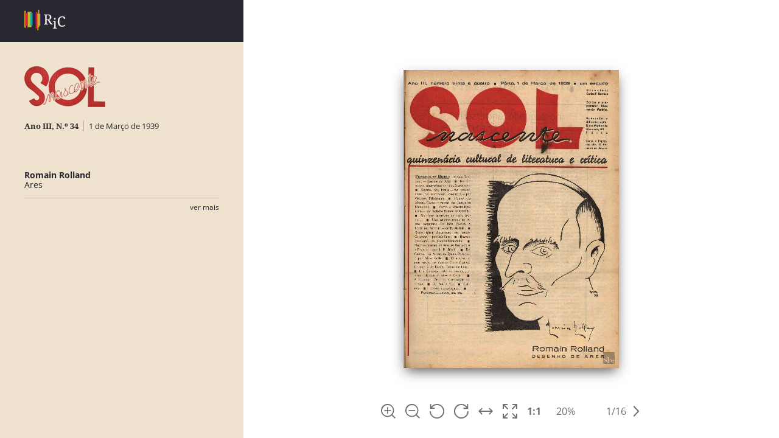

--- FILE ---
content_type: text/html; charset=utf-8
request_url: https://pt.revistasdeideias.net/pt-pt/sol-nascente/in-issue/iss_0000000777/1
body_size: 2793
content:
<!DOCTYPE html><html class="no-js" lang="pt"><head><title>Revistas de Ideias e Cultura - Sol Nascente - A Revista</title><meta charset="utf-8"><meta name="viewport" content="width=device-width, initial-scale=1"><meta property="og:title" content="Revistas de Ideias e Cultura - Sol Nascente - A Revista"><meta property="og:locale" content="pt_PT"><meta property="og:type" content="website"><meta property="og:site_name" content="Revistas de Ideias e Cultura"><meta name="twitter:site" content="Revistas de Ideias e Cultura"><meta name="twitter:title" content="Revistas de Ideias e Cultura - Sol Nascente - A Revista"><link rel="icon" href="/favicon.ico">
<link rel="icon" href="/favicon.svg" type="image/svg+xml">
<link rel="apple-touch-icon" href="/apple-touch-icon.png">
<link rel="manifest" href="/site.webmanifest">
<meta name="theme-color" content="#fafafa"><script>document.documentElement.classList.remove('no-js');
</script><link rel="stylesheet" href="/assets/styles/main.css"><link rel="stylesheet" href="/assets/libs/flickity/flickity.css" media="print" onload="this.media='all'"><script src="/assets/libs/flickity/flickity.pkgd.min.js"></script><script src="/assets/scripts/bundle.js"></script></head><script async src="https://www.googletagmanager.com/gtag/js?id=G-7BN69E60V5"></script>
<script>
  window.dataLayer = window.dataLayer || [];
  function gtag(){dataLayer.push(arguments);}
  gtag('js', new Date());

  gtag('config', 'G-7BN69E60V5');
</script><body data-color-scheme="sol-nascente"><div class="article-pop-container"><div class="article" data-article-id="art_0000006314"><div class="close-button"><button class="close"><?xml-stylesheet href="cruz analiticos.css" type="text/css"?><svg xmlns="http://www.w3.org/2000/svg" xml:space="preserve" width="100" height="100" style="shape-rendering:geometricPrecision;text-rendering:geometricPrecision;image-rendering:optimizeQuality;fill-rule:evenodd;clip-rule:evenodd" viewBox="0 0 1.272 1.273"><path fill="currentColor" class="fil0" d="M.636.454 1.09 0l.182.182-.454.454.454.454-.182.183L.635.818l-.454.455L0 1.09.454.636 0 .182.181 0z"/></svg></button></div><div class="heading"><div class="logo"><a href="https://pt.revistasdeideias.net/pt-pt/sol-nascente/"><img srcset="/assets/media/graphics/magazines-logos/sol-nascente.png, /assets/media/graphics/magazines-logos/sol-nascente@1-5x.png 1.5x, /assets/media/graphics/magazines-logos/sol-nascente@2x.png 2x, /assets/media/graphics/magazines-logos/sol-nascente@3x.png 3x" src="/assets/media/graphics/magazines-logos/sol-nascente.png"/></a></div><div class="issueInfo"><span class="volume-info"><a href="https://pt.revistasdeideias.net/pt-pt/sol-nascente/issue/iss_0000000777">Ano III, N.º 34</a></span><span class="issue-date">1 de Março de 1939</span></div></div><div class="in-issue-pop-article"><div class="sidebar"><span class="title"><a href="https://pt.revistasdeideias.net/pt-pt/sol-nascente/in-issue/iss_0000000777/1">Romain Rolland</a></span><span class="info subtitle">Desenho de Ares</span><span class="info"><a href="https://pt.revistasdeideias.net/pt-pt/sol-nascente/index/aut_0000015269"><span>Ares</span></a></span></div><div class="content"><span class="field-title">Descrição física</span><span class="info">p. 1</span><span class="field-title">Sumário</span><span class="info">Ilustração de um desenho da autoria António José Soares.</span><span class="field-title">Nomes Singulares Citados</span><div class="item"><a href="https://pt.revistasdeideias.net/pt-pt/sol-nascente/index/aut_0000003951"><span>Rolland, Romain</span><span> (1866-1944)</span></a></div><span class="field-title">Obras</span><div class="item"><a href="https://pt.revistasdeideias.net/pt-pt/sol-nascente/index/wor_0000010727">Romain Rolland</a><span><span>, </span><a href="https://pt.revistasdeideias.net/pt-pt/sol-nascente/index/aut_0000015269"><span>Ares</span></a></span><span> (Desenhos)</span></div></div></div></div></div><div id="in-issue"><div class="in-issue-sidebar"><div class="top-bar"><div class="logo"><a href="https://pt.revistasdeideias.net/pt-pt/"><img srcset="/assets/media/graphics/ric-top.png, /assets/media/graphics/ric-top@1-5x.png 1.5x, /assets/media/graphics/ric-top@2x.png 2x, /assets/media/graphics/ric-top@3x.png 3x" src="/assets/media/graphics/ric-top.png"/></a></div></div><div class="metadata"><div class="logo"><a href="https://pt.revistasdeideias.net/pt-pt/sol-nascente/"><img srcset="/assets/media/graphics/magazines-logos/sol-nascente.png, /assets/media/graphics/magazines-logos/sol-nascente@1-5x.png 1.5x, /assets/media/graphics/magazines-logos/sol-nascente@2x.png 2x, /assets/media/graphics/magazines-logos/sol-nascente@3x.png 3x" src="/assets/media/graphics/magazines-logos/sol-nascente.png"/></a></div><div class="heading"><a href="https://pt.revistasdeideias.net/pt-pt/sol-nascente/issue/iss_0000000777"><span class="volume-info">Ano III, N.º 34</span><span class="date">1 de Março de 1939</span></a></div><div class="articles"><div class="item last"><div class="item-inner"><span class="title"><a data-article-info="art_0000006314" href="https://pt.revistasdeideias.net/pt-pt/sol-nascente/in-issue/iss_0000000777/1">Romain Rolland</a></span><span class="info"><a href="https://pt.revistasdeideias.net/pt-pt/sol-nascente/index/aut_0000015269"><span>Ares</span></a></span></div><span class="more"><a data-article-info="art_0000006314" href="https://pt.revistasdeideias.net/pt-pt/sol-nascente/in-issue/iss_0000000777/1">Ver Mais</a></span></div></div></div></div><div class="in-issue-page"><img src="https://docs.revistasdeideias.net/20/20006/20006.034/d2/20006.034_p0001_id0000079634_d2.jpg"><div class="controls"><div class="controls-inner"><a class="zoom-in" href="#"><svg xmlns="http://www.w3.org/2000/svg" xml:space="preserve" width="100" height="100" shape-rendering="geometricPrecision" text-rendering="geometricPrecision" image-rendering="optimizeQuality" fill-rule="evenodd" clip-rule="evenodd" viewBox="0 0 0.879 0.882"><path fill="none" d="M.854.857.65.653M.035.388v.006a.36.36 0 1 0 0-.006z"/><path fill="#6D7274" fill-rule="nonzero" d="M.423.366h.17v.057h-.17V.6H.365V.423h-.17V.366h.17V.19h.058v.177zm.406.516L.646.698a.393.393 0 0 1-.53-.025A.393.393 0 0 1 0 .394V.388A.393.393 0 0 1 .673.116a.393.393 0 0 1 .023.533l.183.183-.05.05zM.07.39v.005a.323.323 0 0 0 .553.23A.323.323 0 0 0 .394.07.323.323 0 0 0 .07.389z"/></svg></a><a class="zoom-out" href="#"><svg xmlns="http://www.w3.org/2000/svg" xml:space="preserve" width="100" height="100" shape-rendering="geometricPrecision" text-rendering="geometricPrecision" image-rendering="optimizeQuality" fill-rule="evenodd" clip-rule="evenodd" viewBox="0 0 0.879 0.882"><path fill="#6D7274" fill-rule="nonzero" d="M.593.366v.057H.196V.366h.397zm.236.516L.646.698a.393.393 0 0 1-.53-.025A.393.393 0 0 1 0 .394V.388A.393.393 0 0 1 .673.116a.393.393 0 0 1 .023.533l.183.183-.05.05zM.07.39v.005a.323.323 0 0 0 .553.23A.323.323 0 0 0 .394.07.323.323 0 0 0 .07.389z"/></svg></a><a class="rotate-left" href="#"><svg xmlns="http://www.w3.org/2000/svg" xml:space="preserve" width="100" height="100" shape-rendering="geometricPrecision" text-rendering="geometricPrecision" image-rendering="optimizeQuality" fill-rule="evenodd" clip-rule="evenodd" viewBox="0 0 0.886 0.887"><path fill="#6D7274" fill-rule="nonzero" d="M.07.446a.372.372 0 0 0 .637.26.372.372 0 0 0-.264-.635.373.373 0 0 0-.306.159h.181V.3H.026V.006h.07v.162A.444.444 0 1 1 0 .447L.07.445z"/></svg></a><a class="rotate-right" href="#"><svg xmlns="http://www.w3.org/2000/svg" xml:space="preserve" width="100" height="100" shape-rendering="geometricPrecision" text-rendering="geometricPrecision" image-rendering="optimizeQuality" fill-rule="evenodd" clip-rule="evenodd" viewBox="0 0 0.886 0.887"><path fill="#6D7274" fill-rule="nonzero" d="M.886.446a.442.442 0 0 1-.756.31A.442.442 0 0 1 .443 0 .443.443 0 0 1 .79.167V.004h.07v.297H.568V.23h.181a.373.373 0 1 0 .067.216h.07z"/></svg></a><a class="fit-width" href="#"><svg xmlns="http://www.w3.org/2000/svg" xml:space="preserve" width="100" height="100" shape-rendering="geometricPrecision" text-rendering="geometricPrecision" image-rendering="optimizeQuality" fill-rule="evenodd" clip-rule="evenodd" viewBox="0 0 0.895 0.416"><path fill="#6D7274" fill-rule="nonzero" d="M.638.367.761.241H.135l.122.126-.05.05L.025.228 0 .204.025.179.21 0l.049.05-.124.12H.76L.637.05.686 0 .87.18l.025.024-.024.025-.182.187z"/></svg></a><a class="fit" href="#"><svg xmlns="http://www.w3.org/2000/svg" xml:space="preserve" width="100" height="100" shape-rendering="geometricPrecision" text-rendering="geometricPrecision" image-rendering="optimizeQuality" fill-rule="evenodd" clip-rule="evenodd" viewBox="0 0 0.887 0.887"><path fill="#6D7274" fill-rule="nonzero" d="M.072.762.288.546l.05.05L.12.814l.177.002v.07L.034.884H0V.848L.004.59h.07L.072.762zM.816.297.814.12.596.338l-.05-.05.216-.216-.17.002L.59.004.848 0h.035v.035l.004.261-.07.001zM.59.817.767.813.55.596.6.546l.216.216-.002-.17.07-.001.004.257v.035H.852L.591.887v-.07zM0 .296.004.034V0H.04l.257.004-.001.07L.125.072.34.288l-.05.05L.073.12.071.297H0z"/></svg></a><a class="one-on-one" href="#">1:1</a><span class="zoom"></span><div class="pages"><a class="page-less hidden"></a><span class="pagination"><span class="current">1</span><span>/</span><span class="max-page">16</span></span><a class="page-more" href="https://pt.revistasdeideias.net/pt-pt/sol-nascente/in-issue/iss_0000000777/2"><?xml-stylesheet href="seta carrossel direita.css" type="text/css"?><svg xmlns="http://www.w3.org/2000/svg" xml:space="preserve" width="100" height="100" style="shape-rendering:geometricPrecision;text-rendering:geometricPrecision;image-rendering:optimizeQuality;fill-rule:evenodd;clip-rule:evenodd" viewBox="0 0 0.451 0.775"><path class="fil0" fill="currentColor" d="M.45.387.063 0 0 .063l.324.324L0 .711l.063.064z"/></svg></a></div></div></div></div></div></body></html>

--- FILE ---
content_type: text/css; charset=UTF-8
request_url: https://pt.revistasdeideias.net/assets/styles/main.css
body_size: 56896
content:
/*! normalize.css v8.0.1 | MIT License | github.com/necolas/normalize.css */html{-webkit-text-size-adjust:100%;line-height:1.15}body{margin:0}main{display:block}h1{font-size:2em;margin:.67em 0}hr{box-sizing:content-box;height:0;overflow:visible}pre{font-family:monospace,monospace;font-size:1em}a{background-color:transparent}abbr[title]{border-bottom:none;text-decoration:underline;-webkit-text-decoration:underline dotted;text-decoration:underline dotted}b,strong{font-weight:bolder}code,kbd,samp{font-family:monospace,monospace;font-size:1em}small{font-size:80%}sub,sup{font-size:75%;line-height:0;position:relative;vertical-align:baseline}sub{bottom:-.25em}sup{top:-.5em}img{border-style:none}button,input,optgroup,select,textarea{font-family:inherit;font-size:100%;line-height:1.15;margin:0}button,input{overflow:visible}button,select{text-transform:none}[type=button],[type=reset],[type=submit],button{-webkit-appearance:button}[type=button]::-moz-focus-inner,[type=reset]::-moz-focus-inner,[type=submit]::-moz-focus-inner,button::-moz-focus-inner{border-style:none;padding:0}[type=button]:-moz-focusring,[type=reset]:-moz-focusring,[type=submit]:-moz-focusring,button:-moz-focusring{outline:1px dotted ButtonText}fieldset{padding:.35em .75em .625em}legend{box-sizing:border-box;color:inherit;display:table;max-width:100%;padding:0;white-space:normal}progress{vertical-align:baseline}textarea{overflow:auto}[type=checkbox],[type=radio]{box-sizing:border-box;padding:0}[type=number]::-webkit-inner-spin-button,[type=number]::-webkit-outer-spin-button{height:auto}[type=search]{-webkit-appearance:textfield;outline-offset:-2px}[type=search]::-webkit-search-decoration{-webkit-appearance:none}::-webkit-file-upload-button{-webkit-appearance:button;font:inherit}details{display:block}summary{display:list-item}[hidden],template{display:none}:root{--common-color0:#fff;--common-color1:#282930;--common-color2:#6d7274;--common-color3:#abafb3}body[data-color-scheme=br]{--color0:#282930;--color1:#8b9292;--color2:#778d6d;--color1trans:rgba(119,141,109,.8)}body[data-color-scheme=pt]{--color0:#282930;--color1:#8b9292;--color2:#e9e9eb;--color1trans:rgba(119,141,109,.8)}body[data-color-scheme=revista-de-antropofagia]{--color0:#4c739a;--color1:#f8fafc;--color1trans:rgba(248,250,252,.8)}body[data-color-scheme=a-revista]{--color0:#882d1a;--color1:#fdf2e8;--color1trans:hsla(29,84%,95%,.8)}body[data-color-scheme=estetica]{--color0:#377b71;--color1:#ecf6f0;--color1trans:rgba(236,246,240,.8)}body[data-color-scheme=klaxon]{--color0:#d7373c;--color1:#f1ece4;--color1trans:hsla(37,32%,92%,.8)}body[data-color-scheme=terra-roxa-e-outras-terras]{--color0:#644a6c;--color1:#f9f6f9;--color1trans:rgba(249,246,249,.8)}body[data-color-scheme=verde]{--color0:#5b7f2e;--color1:#eef4e6;--color1trans:hsla(86,39%,93%,.8)}body[data-color-scheme=a-construcao-moderna]{--color0:#c27e3b;--color1:#f4e8d0;--color1trans:hsla(40,62%,89%,.8)}body[data-color-scheme=sociedade-futura]{--color0:#a1637a;--color1:#fcf7ff;--color1trans:rgba(252,247,255,.8)}body[data-color-scheme=nova-silva]{--color0:#74784e;--color1:#dadbbd;--color1trans:hsla(62,29%,80%,.8)}body[data-color-scheme=a-sementeira]{--color0:#b3261f;--color1:#efeeee;--color1trans:hsla(0,3%,94%,.8)}body[data-color-scheme=a-aguia]{--color0:#7f7475;--color1:#efe8df;--color1trans:hsla(34,33%,91%,.8)}body[data-color-scheme=a-mulher-portuguesa]{--color0:#865d90;--color1:#d7cfda;--color1trans:rgba(215,207,218,.8)}body[data-color-scheme=a-vida-portuguesa]{--color0:#77776c;--color1:#e2dfd1;--color1trans:hsla(49,23%,85%,.8)}body[data-color-scheme=orpheu]{--color0:#527d7b;--color1:#dde5df;--color1trans:rgba(221,229,223,.8)}body[data-color-scheme=contemporanea]{--color0:#567957;--color1:#ecdfdb;--color1trans:hsla(14,31%,89%,.8)}body[data-color-scheme="eh-real!"]{--color0:#7a7667;--color1:#dfddc9;--color1trans:hsla(55,26%,83%,.8)}body[data-color-scheme=atlantida]{--color0:#5c7d6f;--color1:#d2d8c9;--color1trans:hsla(84,16%,82%,.8)}body[data-color-scheme=germinal]{--color0:#a64c45;--color1:#dededd;--color1trans:hsla(60,1%,87%,.8)}body[data-color-scheme=exilio]{--color0:#8c3f43;--color1:#efeae3;--color1trans:hsla(35,27%,91%,.8)}body[data-color-scheme=centauro]{--color0:#6e776c;--color1:#e2dfd1;--color1trans:hsla(49,23%,85%,.8)}body[data-color-scheme=sphinx]{--color0:#7f647f;--color1:#e1dce0;--color1trans:hsla(312,8%,87%,.8)}body[data-color-scheme=a-tradicao]{--color0:#687882;--color1:#eaecee;--color1trans:rgba(234,236,238,.8)}body[data-color-scheme=portugal-futurista]{--color0:#aa554b;--color1:#e4e3cf;--color1trans:hsla(57,28%,85%,.8)}body[data-color-scheme=seara-nova]{--color0:#7e7175;--color1:#e5e3e0;--color1trans:hsla(36,9%,89%,.8)}body[data-color-scheme=suplemento-de-a-batalha]{--color0:#98241e;--color1:#c2c1c1;--color1trans:hsla(0,1%,76%,.8)}body[data-color-scheme=athena]{--color0:#6f786f;--color1:#e6dfd3;--color1trans:hsla(38,28%,86%,.8)}body[data-color-scheme=renovacao]{--color0:#8a252b;--color1:#d0cfcf;--color1trans:hsla(0,1%,81%,.8)}body[data-color-scheme=principio]{--color0:#7e726d;--color1:#ebe0d7;--color1trans:hsla(27,33%,88%,.8)}body[data-color-scheme=cadernos-da-juventude]{--color0:#874d47;--color1:#f3e2ce;--color1trans:hsla(32,61%,88%,.8)}body[data-color-scheme=sol-nascente]{--color0:#ad302b;--color1:#efe3d0;--color1trans:hsla(37,49%,88%,.8)}body[data-color-scheme=altitude]{--color0:#c05032;--color1:#fff5e1;--color1trans:rgba(255,245,225,.8)}body[data-color-scheme=ler]{--color0:#962a3f;--color1:#f4e9d7;--color1trans:hsla(37,57%,90%,.8)}body[data-color-scheme=kwy]{--color0:#827462;--color1:#d5c7b7;--color1trans:hsla(32,26%,78%,.8)}body[data-color-scheme=o-tempo-e-o-modo]{--color0:#61777a;--color1:#dee3df;--color1trans:hsla(132,8%,88%,.8)}body[data-color-scheme=piramide]{--color0:#873645;--color1:#e3e7e0;--color1trans:hsla(94,13%,89%,.8)}body[data-color-scheme=pela-grei]{--color0:#517172;--color1:#d9dddf;--color1trans:hsla(200,9%,86%,.8)}body[data-color-scheme=homens-livres]{--color0:#8c5133;--color1:#ded4cf;--color1trans:hsla(20,19%,84%,.8)}:root{--font-size:16px;--font-family-serif:"Noto Serif",serif;--font-family-sans-serif:"Open Sans",sans-serif;--font-family-monospace:monospace}h1,h2,h3,h4,h5,h6{font-family:var(--font-family-serif)}h1{font-size:1.4375rem;font-weight:400}p{font-family:var(--font-family-sans-serif);font-size:var(--font-size);line-height:normal}@font-face{font-family:"Noto Serif";font-style:normal;font-weight:400;src:local(""),url(/assets/media/fonts/noto-serif/noto-serif-v20-latin-ext_latin-regular.woff2) format("woff2"),url(/assets/media/fonts/noto-serif/noto-serif-v20-latin-ext_latin-regular.woff) format("woff")}@font-face{font-family:"Noto Serif";font-style:normal;font-weight:700;src:local(""),url(/assets/media/fonts/noto-serif/noto-serif-v20-latin-ext_latin-700.woff2) format("woff2"),url(/assets/media/fonts/noto-serif/noto-serif-v20-latin-ext_latin-700.woff) format("woff")}@font-face{font-family:"Noto Serif";font-style:italic;font-weight:400;src:local(""),url(/assets/media/fonts/noto-serif/noto-serif-v20-latin-ext_latin-italic.woff2) format("woff2"),url(/assets/media/fonts/noto-serif/noto-serif-v20-latin-ext_latin-italic.woff) format("woff")}@font-face{font-family:"Noto Serif";font-style:italic;font-weight:700;src:local(""),url(/assets/media/fonts/noto-serif/noto-serif-v20-latin-ext_latin-700italic.woff2) format("woff2"),url(/assets/media/fonts/noto-serif/noto-serif-v20-latin-ext_latin-700italic.woff) format("woff")}@font-face{font-family:Open Sans;font-style:normal;font-weight:300;src:local(""),url(/assets/media/fonts/open-sans/open-sans-v28-latin-ext_latin-300.woff2) format("woff2"),url(/assets/media/fonts/open-sans/open-sans-v28-latin-ext_latin-300.woff) format("woff")}@font-face{font-family:Open Sans;font-style:normal;font-weight:400;src:local(""),url(/assets/media/fonts/open-sans/open-sans-v28-latin-ext_latin-regular.woff2) format("woff2"),url(/assets/media/fonts/open-sans/open-sans-v28-latin-ext_latin-regular.woff) format("woff")}@font-face{font-family:Open Sans;font-style:normal;font-weight:500;src:local(""),url(/assets/media/fonts/open-sans/open-sans-v28-latin-ext_latin-500.woff2) format("woff2"),url(/assets/media/fonts/open-sans/open-sans-v28-latin-ext_latin-500.woff) format("woff")}@font-face{font-family:Open Sans;font-style:normal;font-weight:600;src:local(""),url(/assets/media/fonts/open-sans/open-sans-v28-latin-ext_latin-600.woff2) format("woff2"),url(/assets/media/fonts/open-sans/open-sans-v28-latin-ext_latin-600.woff) format("woff")}@font-face{font-family:Open Sans;font-style:normal;font-weight:700;src:local(""),url(/assets/media/fonts/open-sans/open-sans-v28-latin-ext_latin-700.woff2) format("woff2"),url(/assets/media/fonts/open-sans/open-sans-v28-latin-ext_latin-700.woff) format("woff")}@font-face{font-family:Open Sans;font-style:normal;font-weight:800;src:local(""),url(/assets/media/fonts/open-sans/open-sans-v28-latin-ext_latin-800.woff2) format("woff2"),url(/assets/media/fonts/open-sans/open-sans-v28-latin-ext_latin-800.woff) format("woff")}@font-face{font-family:Open Sans;font-style:italic;font-weight:300;src:local(""),url(/assets/media/fonts/open-sans/open-sans-v28-latin-ext_latin-300italic.woff2) format("woff2"),url(/assets/media/fonts/open-sans/open-sans-v28-latin-ext_latin-300italic.woff) format("woff")}@font-face{font-family:Open Sans;font-style:italic;font-weight:400;src:local(""),url(/assets/media/fonts/open-sans/open-sans-v28-latin-ext_latin-italic.woff2) format("woff2"),url(/assets/media/fonts/open-sans/open-sans-v28-latin-ext_latin-italic.woff) format("woff")}@font-face{font-family:Open Sans;font-style:italic;font-weight:500;src:local(""),url(/assets/media/fonts/open-sans/open-sans-v28-latin-ext_latin-500italic.woff2) format("woff2"),url(/assets/media/fonts/open-sans/open-sans-v28-latin-ext_latin-500italic.woff) format("woff")}@font-face{font-family:Open Sans;font-style:italic;font-weight:600;src:local(""),url(/assets/media/fonts/open-sans/open-sans-v28-latin-ext_latin-600italic.woff2) format("woff2"),url(/assets/media/fonts/open-sans/open-sans-v28-latin-ext_latin-600italic.woff) format("woff")}@font-face{font-family:Open Sans;font-style:italic;font-weight:700;src:local(""),url(/assets/media/fonts/open-sans/open-sans-v28-latin-ext_latin-700italic.woff2) format("woff2"),url(/assets/media/fonts/open-sans/open-sans-v28-latin-ext_latin-700italic.woff) format("woff")}@font-face{font-family:Open Sans;font-style:italic;font-weight:800;src:local(""),url(/assets/media/fonts/open-sans/open-sans-v28-latin-ext_latin-800italic.woff2) format("woff2"),url(/assets/media/fonts/open-sans/open-sans-v28-latin-ext_latin-800italic.woff) format("woff")}.main-content>._404-container{flex-direction:column;justify-content:center;padding:4.6875rem 0;text-align:center}.main-content>._404-container ._404_title{display:block;font-family:var(--font-family-sans-serif);font-size:4.375rem;font-weight:700;margin:1.5625rem 0;text-transform:uppercase}.main-content>._404-container ._404_info{display:block;font-family:var(--font-family-serif);font-size:1.5rem;margin-bottom:1.875rem}.main-content>._404-container .back_link,.main-content>._404-container .back_link:hover,.main-content>._404-container .back_link:visited{background-color:var(--common-color1);color:var(--common-color0);display:block;font-family:var(--font-family-sans-serif);font-size:.9375rem;font-weight:700;height:1.875rem;line-height:1.875rem;margin:0 auto;text-decoration:none;text-transform:uppercase;width:8.75rem}form[name=advanced-search]{font-family:var(--font-family-sans-serif);font-size:.875rem}form[name=advanced-search] .magazine-selection-header{border-bottom:1px solid var(--common-color1);margin:0 0 1rem}form[name=advanced-search] .magazine-selection-header .header{font-family:var(--font-family-sans-serif);font-size:.875rem;font-weight:700;line-height:1.8rem}form[name=advanced-search] .advanced-search-row{margin:0 0 .8125rem}form[name=advanced-search] select[name=field-name]{width:15.75rem}form[name=advanced-search] input[name=field-value],form[name=advanced-search] select[name=field-name]{background-color:transparent;border:1px solid var(--common-color1);height:1.5625rem;line-height:1.5625rem}form[name=advanced-search] input[name=field-value]{margin:0 1.875rem;padding:0;width:17.5rem}form[name=advanced-search] select[name=query-opt]{background-color:transparent;border:1px solid var(--common-color1);height:1.5625rem;line-height:1.5625rem;width:5.75rem}form[name=advanced-search] .magazine-selection{margin:3.125rem 0}form[name=advanced-search] .magazine-selection .magazine{display:inline-block;padding:0 0 .5rem;width:33.3%}form[name=advanced-search] .magazine-selection .magazine span{margin-left:.6rem}form[name=advanced-search] .submmit{text-align:center}form[name=advanced-search] input[type=text]{box-sizing:border-box;padding:0 .4rem}form[name=advanced-search] .submmit input{background:var(--common-color1);border:1px solid var(--common-color1);border-radius:0;color:#fff;cursor:pointer;font-family:var(--font-family-sans-serif);font-size:.875rem;height:1.875rem;padding:0 1rem;width:7.125rem}@media (max-width:560px){form[name=advanced-search] .magazine-selection .magazine{display:block;padding:0 0 .5rem;width:100%}form[name=advanced-search] select[name=field-name]{margin:1rem 1rem 0 0;width:17.5rem}form[name=advanced-search] input[name=field-value],form[name=advanced-search] select[name=query-opt]{margin:1rem 1rem 0 0}}@media (min-width:561px) and (max-width:975px){form[name=advanced-search] .magazine-selection .magazine{display:block;padding:0 0 .5rem;width:100%}form[name=advanced-search] select[name=field-name]{margin:1rem 1rem 0 0;width:17.5rem}form[name=advanced-search] input[name=field-value],form[name=advanced-search] select[name=query-opt]{margin:1rem 1rem 0 0}}.carousel{padding:0;text-align:center;width:100%}.carousel[data-homepage=true]{padding:2.35rem 0 3rem}.carousel[data-magazine][data-active-color=false][data-site=pt] .carousel-item .info,.carousel[data-magazine][data-active-color=false][data-site=pt] .carousel-item .title,body[data-color-scheme=pt] .carousel[data-homepage=true] span.info{color:var(--common-color1)}.carousel[data-homepage=true] h2{margin:0 0 2.5rem}.carousel h2{font-size:1.25rem;margin:0 auto}.carousel .orderSearchForm{margin:0 0 2.5rem}.carousel .orderSearchForm input,.carousel .orderSearchForm select{background-color:var(--common-color0);border:0;font-family:var(--font-family-sans-serif);font-size:.8125rem;height:1.5625rem;line-height:1.5625rem;width:16.75rem}.carousel .orderSearchForm input[type=text]::-moz-placeholder{font-style:italic}.carousel .orderSearchForm input[type=text]::placeholder{font-style:italic}.carousel .orderSearchForm select{height:calc(1.5625rem + 2px);margin-right:1rem}.carousel .carousel-item{display:inline-block;margin:0 1.5rem;position:relative}.carousel .flickity-slider{padding:0 1.5rem}.carousel .flickity-page-dots{bottom:-22px}.carousel .flickity-page-dots .dot{border-radius:0;height:4px;margin:0;width:40px}.carousel .flickity-page-dots .dot:only-child{display:none}.carousel .carousel-inner{white-space:nowrap}.carousel .carousel-inner .carousel-item:first-child{padding-left:1.5rem}.carousel .carousel-inner .carousel-item:last-child{padding-right:1.5rem}.carousel .carousel-item img{box-shadow:0 8px 20px -4px #4f4f4f;max-height:12.8125rem}.carousel[data-shadows=false] .carousel-item img{box-shadow:0 0 0 0}.carousel .carousel-item .soon{background-color:var(--common-color2);color:var(--common-color0);display:block;font-family:var(--font-family-sans-serif);font-size:.8rem;font-weight:700;line-height:.8;padding:.4rem .2rem;position:absolute;right:0;text-transform:uppercase;top:8rem}.carousel .carousel-inner .carousel-item:last-child .soon{right:1.5rem}.carousel .carousel-item .info,.carousel .carousel-item .title{display:block;line-height:1.2rem;margin:0 auto;max-width:10rem;white-space:break-spaces}.carousel .carousel-item .title{font-family:var(--font-family-serif);font-size:.875rem;font-weight:700;margin:1.1rem auto 0;max-width:8.5rem}.carousel[data-magazine] .title{color:var(--common-color0)}.carousel .carousel-item .info{color:var(--common-color0);font-family:var(--font-family-sans-serif);font-size:.8125rem}.carousel .flickity-button[disabled]{display:none}.carousel[data-active-color=true]{background-color:var(--color0)}body[data-color-scheme=br] .carousel[data-active-color=true],body[data-color-scheme=pt] .carousel[data-active-color=true]{background-color:var(--color2)}.carousel[data-active-color=false] .carousel-item .info{color:var(--common-color1)}.carousel[data-magazine][data-active-color=false] .carousel-item .info{color:var(--common-color0)}.carousel[data-magazine]{background-position:50%;background-repeat:no-repeat;background-size:cover;margin-top:-1px;padding:4.625rem 0 4.125rem}.carousel[data-magazine=estetica]{background-image:url(/assets/media/images/carousel-backgrounds/estetica@3x.jpg)}.carousel[data-magazine=terra-roxa-e-outras-terras]{background-image:url(/assets/media/images/carousel-backgrounds/terra-roxa-e-outras-terras@3x.jpg)}.carousel[data-magazine=verde]{background-image:url(/assets/media/images/carousel-backgrounds/verde@3x.jpg)}.carousel[data-magazine=klaxon]{background-image:url(/assets/media/images/carousel-backgrounds/klaxon@3x.jpg)}.carousel[data-magazine=a-revista]{background-image:url(/assets/media/images/carousel-backgrounds/a-revista@3x.jpg)}.carousel[data-magazine=revista-de-antropofagia]{background-image:url(/assets/media/images/carousel-backgrounds/revista-de-antropofagia@3x.jpg)}.carousel[data-magazine=a-aguia]{background-image:url(/assets/media/images/carousel-backgrounds/a-aguia@3x.jpg)}.carousel[data-magazine=a-construcao-moderna]{background-image:url(/assets/media/images/carousel-backgrounds/a-construcao-moderna@3x.jpg)}.carousel[data-magazine=sociedade-futura]{background-image:url(/assets/media/images/carousel-backgrounds/sociedade-futura@3x.jpg)}.carousel[data-magazine=nova-silva]{background-image:url(/assets/media/images/carousel-backgrounds/nova-silva@3x.jpg)}.carousel[data-magazine=a-sementeira]{background-image:url(/assets/media/images/carousel-backgrounds/a-sementeira@3x.jpg)}.carousel[data-magazine=a-mulher-portuguesa]{background-image:url(/assets/media/images/carousel-backgrounds/a-mulher-portuguesa@3x.jpg)}.carousel[data-magazine=a-vida-portuguesa]{background-image:url(/assets/media/images/carousel-backgrounds/a-vida-portuguesa@3x.jpg)}.carousel[data-magazine=orpheu]{background-image:url(/assets/media/images/carousel-backgrounds/orpheu@3x.jpg)}.carousel[data-magazine=contemporanea]{background-image:url(/assets/media/images/carousel-backgrounds/contemporanea@3x.jpg)}.carousel[data-magazine="eh-real!"]{background-image:url(/assets/media/images/carousel-backgrounds/eh-real!@3x.jpg)}.carousel[data-magazine=atlantida]{background-image:url(/assets/media/images/carousel-backgrounds/atlantida@3x.jpg)}.carousel[data-magazine=germinal]{background-image:url(/assets/media/images/carousel-backgrounds/germinal@3x.jpg)}.carousel[data-magazine=exilio]{background-image:url(/assets/media/images/carousel-backgrounds/exilio@3x.jpg)}.carousel[data-magazine=centauro]{background-image:url(/assets/media/images/carousel-backgrounds/centauro@3x.jpg)}.carousel[data-magazine=sphinx]{background-image:url(/assets/media/images/carousel-backgrounds/sphinx@3x.jpg)}.carousel[data-magazine=a-tradicao]{background-image:url(/assets/media/images/carousel-backgrounds/a-tradicao@3x.jpg)}.carousel[data-magazine=portugal-futurista]{background-image:url(/assets/media/images/carousel-backgrounds/portugal-futurista@3x.jpg)}.carousel[data-magazine=seara-nova]{background-image:url(/assets/media/images/carousel-backgrounds/seara-nova@3x.jpg)}.carousel[data-magazine=suplemento-de-a-batalha]{background-image:url(/assets/media/images/carousel-backgrounds/suplemento-de-a-batalha@3x.jpg)}.carousel[data-magazine=athena]{background-image:url(/assets/media/images/carousel-backgrounds/athena@3x.jpg)}.carousel[data-magazine=renovacao]{background-image:url(/assets/media/images/carousel-backgrounds/renovacao@3x.jpg)}.carousel[data-magazine=principio]{background-image:url(/assets/media/images/carousel-backgrounds/principio@3x.jpg)}.carousel[data-magazine=cadernos-da-juventude]{background-image:url(/assets/media/images/carousel-backgrounds/cadernos-da-juventude@3x.jpg)}.carousel[data-magazine=sol-nascente]{background-image:url(/assets/media/images/carousel-backgrounds/sol-nascente@3x.jpg)}.carousel[data-magazine=altitude]{background-image:url(/assets/media/images/carousel-backgrounds/altitude@3x.jpg)}.carousel[data-magazine=ler]{background-image:url(/assets/media/images/carousel-backgrounds/ler@3x.jpg)}.carousel[data-magazine=kwy]{background-image:url(/assets/media/images/carousel-backgrounds/kwy@3x.jpg)}.carousel[data-magazine=o-tempo-e-o-modo]{background-image:url(/assets/media/images/carousel-backgrounds/o-tempo-e-o-modo@3x.jpg)}.carousel[data-magazine=piramide]{background-image:url(/assets/media/images/carousel-backgrounds/piramide@3x.jpg)}.carousel[data-magazine=pela-grei]{background-image:url(/assets/media/images/carousel-backgrounds/pela-grei@3x.jpg)}.carousel[data-magazine=homens-livres]{background-image:url(/assets/media/images/carousel-backgrounds/homens-livres@3x.jpg)}@media (min-width:561px) and (max-width:975px){.carousel .flickity-button,.carousel .flickity-page-dots{display:none}}@media (max-width:560px){.carousel .flickity-button,.carousel .flickity-page-dots{display:none}}#footer-logos{background-color:var(--common-color1);border-top:1px solid var(--common-color2);color:var(--common-color3);font-family:var(--font-family-sans-serif);font-size:.8125rem}#footer-logos>div{align-self:center;box-sizing:border-box;display:flex;flex-wrap:wrap;justify-content:space-between;margin:0 auto;padding:1.5rem .625rem 2.25rem;width:60rem}#footer-logos>div a{align-self:center}@media (min-width:561px) and (max-width:975px){#footer-logos>div{justify-content:space-evenly;width:100vw}#footer-logos>div a{margin:1rem}}@media (max-width:560px){#footer-logos>div{justify-content:space-evenly;width:100vw}#footer-logos>div a{margin:1rem}}#footer-menu{background-color:var(--common-color1);color:var(--common-color3);font-family:var(--font-family-sans-serif);font-size:.8125rem}#footer-menu>div{box-sizing:border-box;display:flex;margin:0 auto;padding:2.5rem .625rem 2.25rem;width:60rem}#footer-menu .logos{display:flex;flex-direction:column;justify-content:space-between}#footer-menu .logos .premio span{color:var(--common-color0);display:block;padding:.6rem 0}#footer-menu .foot-menu{display:flex;flex-grow:1;flex-wrap:wrap;justify-content:flex-end}#footer-menu .foot-menu .foot-menu-column{margin-left:3rem}#footer-menu .foot-menu .foot-menu-column a,#footer-menu .foot-menu .foot-menu-column a:active,#footer-menu .foot-menu .foot-menu-column a:link,#footer-menu .foot-menu .foot-menu-column a:visited{color:var(--common-color3);display:block;margin-bottom:.6rem;text-decoration:none}#footer-menu .foot-menu .foot-menu-column a:hover{color:var(--common-color0)}#footer-menu .foot-menu .foot-menu-column a.header{font-weight:700;text-transform:uppercase}@media (min-width:561px) and (max-width:975px){#footer-menu{display:none}}@media (max-width:560px){#footer-menu{display:none}}#highlights{background-color:var(--common-color0);display:flex;flex-wrap:wrap;justify-content:center;padding:4.375rem 0}#highlights .highlight,#highlights a{margin:0 1.5rem;text-align:center;width:12.625rem}#highlights .highlight .illustration{background-color:red;border-radius:5rem;height:10rem;margin:0 auto 1.4rem;width:10rem}#highlights .highlight span{display:block;text-align:center}#highlights a{color:var(--color0);text-decoration:none}#highlights .highlight span.highlight-title{display:block;font-family:var(--font-family-serif);font-size:1.1rem;font-weight:700;line-height:1.5rem;margin:1.4rem auto .4rem;max-width:10rem;text-decoration:none}#highlights .highlight span.highlight-subtitle{font-size:.875rem}@media (min-width:561px) and (max-width:975px){#highlights{padding:0 0 3.125rem}#highlights .highlight,#highlights a{margin:3.125rem 0 0}}@media (max-width:560px){#highlights{padding:3.125rem 0}#highlights .highlight,#highlights a{margin:3.125rem 0 0;width:100%}#highlights .highlight:first-child,#highlights a:first-child{margin:0}}#in-issue{box-sizing:border-box;display:flex;height:100vh;left:0;position:absolute;top:0;width:100vw}#in-issue .in-issue-sidebar{background-color:var(--color1);box-sizing:border-box;display:flex;flex-direction:column;height:100%;width:25rem}#in-issue .in-issue-sidebar .top-bar{background-color:var(--common-color1);box-sizing:border-box;padding:1rem 0 1rem 2.5rem}#in-issue .in-issue-sidebar .metadata{box-sizing:border-box;display:flex;flex-direction:column;flex-grow:1;overflow:auto;padding:2.5rem}#in-issue .in-issue-sidebar .metadata .logo img{max-width:100%}#in-issue .in-issue-sidebar .metadata .heading{font-size:.8125rem;margin:1.3125rem 0 2.5rem}#in-issue .in-issue-sidebar .metadata .heading a{color:var(--common-color1);text-decoration:none}#in-issue .in-issue-sidebar .metadata .heading .volume-info{font-weight:700}#in-issue .in-issue-sidebar .metadata .heading .date{border-left:1px solid var(--common-color3);font-family:var(--font-family-sans-serif);margin-left:.5rem;padding-left:.5rem}#in-issue .in-issue-sidebar .metadata .articles .item{color:var(--common-color1);font-family:var(--font-family-sans-serif);font-size:.875rem;margin:1.625rem 0 0}#in-issue .in-issue-sidebar .metadata .articles .item .item-inner{border-bottom:1px solid var(--common-color3);margin-bottom:.5rem;padding-bottom:.8125rem}#in-issue .in-issue-sidebar .metadata .articles .item.last{border-bottom:0}#in-issue .in-issue-sidebar .metadata .articles .item a{color:var(--common-color1);text-decoration:none}#in-issue .in-issue-sidebar .metadata .articles .item .title{display:block;font-weight:700}#in-issue .in-issue-sidebar .metadata .articles .item .info{display:block}#in-issue .in-issue-sidebar .metadata .articles .item .more{display:block;font-size:.75rem;text-align:right;text-transform:lowercase}.article-pop-container{align-items:center;background-color:var(--color1trans);cursor:pointer;display:flex;height:100%;justify-content:center;left:0;line-height:normal;position:absolute;top:-100%;width:100%;z-index:200}.article-pop-container a{color:var(--common-color1);text-decoration:none}.article-pop-container.pop{top:0}.article.pop .content .item a,.article.pop .content .item span{display:inline}.article[data-article-id]{background-color:#fff;box-shadow:0 8px 20px -4px #4f4f4f;box-sizing:border-box;cursor:default;display:none;font-family:var(--font-family-sans-serif);max-height:80%;max-width:60rem;overflow:auto;padding:3.625rem 4.375rem;position:relative;width:52.5rem;z-index:250}.article-pop-container .article .close-button{position:absolute;right:1.5625rem;top:1.5625rem}.article-pop-container .article .close-button button.close{fill:var(--color0);background-color:transparent;border:0;color:var(--color0);cursor:pointer;height:1rem;padding:0;width:1rem}.article-pop-container .article .close-button button.close svg{fill:var(--color0);color:var(--color0);height:100%;width:100%}.article-pop-container .article .heading{align-items:end;border-bottom:1px solid var(--color0);display:flex;font-size:.8125rem;justify-content:space-between;margin-bottom:1.5625rem;padding:0 0 1.25rem}.article-pop-container .article .heading .volume-info{font-family:var(--font-family-serif);font-weight:700}.article-pop-container .article .heading .issue-date{border-left:1px solid var(--common-color3);margin-left:.5rem;padding-left:.5rem}.article-pop-container .article .in-issue-pop-article{display:flex;font-size:.875rem}.article-pop-container .article .in-issue-pop-article .sidebar{border-right:1px solid var(--color0);box-sizing:border-box;margin-right:3.125rem;padding-right:1.875rem;width:12.5rem}.article-pop-container .article .in-issue-pop-article .content{display:flex;flex-direction:column;flex-grow:1;overflow:auto;width:-moz-min-content;width:min-content}.article-pop-container .article .in-issue-pop-article .content :first-child{margin-top:0}.article-pop-container .article .in-issue-pop-article span.field-title{display:block;font-weight:700;margin-top:1rem}.article-pop-container .article .in-issue-pop-article span.title{font-weight:700}.article-pop-container .article .in-issue-pop-article span.info{display:block}.article-pop-container .article[data-article-id].pop{display:flex;flex-direction:column}#in-issue .in-issue-page{background-color:var(--common-color0);box-sizing:border-box;height:100%;overflow:auto;padding-bottom:6.5rem;width:calc(100vw - 25rem)}#in-issue .in-issue-page canvas{animation-duration:1s;animation-name:fadein;box-shadow:0 8px 20px -4px #4f4f4f;display:block;left:0;opacity:0;position:relative;top:0;transition:width .5s,height .5s,top .5s,left .5s}@keyframes fadein{0%{opacity:0}to{opacity:1}}#in-issue .in-issue-page img{left:-1000%;position:absolute;top:-1000%;visibility:hidden}#in-issue .in-issue-page .controls{align-items:center;bottom:2rem;display:flex;font-family:var(--font-family-sans-serif);height:1.5rem;justify-content:center;position:absolute;right:5rem;width:calc(100vw - 35rem);z-index:100}#in-issue .in-issue-page .controls .controls-inner{align-items:center;background-color:hsla(0,0%,100%,.6);display:flex;padding:1rem .5rem}#in-issue .in-issue-page .controls a{color:var(--common-color2);display:block;font-weight:700;height:1.5rem;line-height:1.5rem;margin:0 .5rem;text-decoration:none;width:1.5rem}#in-issue .in-issue-page .controls span{color:var(--common-color2);line-height:2rem}#in-issue .in-issue-page .controls span.zoom{text-align:center;width:4rem}#in-issue .in-issue-page .controls a svg{height:100%;width:100%}#in-issue .in-issue-page .controls a.hidden{visibility:hidden}#in-issue .in-issue-page .controls .pages{align-items:center;display:flex}#in-issue .in-issue-page .controls .pages a{height:1.1rem;line-height:1.1rem;width:1.1rem}#magazine-bar{background-color:var(--common-color0);font-family:var(--font-family-sans-serif);font-size:.8125rem;text-transform:uppercase}#magazine-bar>div{border-bottom:1px solid var(--color0);box-sizing:border-box;display:flex;justify-content:space-between;margin:0 auto;padding:2.375rem 0 1.875rem;width:60rem}#magazine-bar .logo{display:flex}#magazine-bar .logo a{align-self:flex-end}#magazine-bar .magazine-search-nav{align-items:flex-end;align-self:flex-end;display:flex;flex-direction:column}#magazine-bar .magazine-search-nav .magazine-search{min-width:16rem;width:66.666%}#magazine-bar .magazine-search-nav .magazine-search form{text-align:end;width:100%}#magazine-bar .magazine-search-nav .magazine-search form input{box-sizing:border-box;padding:.4rem;width:100%}#magazine-bar .magazine-search-nav .magazine-search form input::-moz-placeholder{font-style:italic}#magazine-bar .magazine-search-nav .magazine-search form input::placeholder{font-style:italic}#magazine-bar .magazine-search-nav .magazine-nav-wrapper{overflow:hidden;width:100%}#magazine-bar .magazine-search-nav .magazine-nav{padding-top:2rem;position:relative}#magazine-bar .magazine-search-nav .magazine-nav a{color:var(--common-color2);font-family:var(--font-family-sans-serif);font-size:.8125rem;font-weight:600;margin-left:1.5rem;text-decoration:none;text-transform:uppercase}#magazine-bar .magazine-search-nav .magazine-nav a:first-child{margin-left:0}#magazine-bar .magazine-search-nav .magazine-nav a.selected{color:var(--color0);font-weight:700}#magazine-bar .magazine-search-nav .magazine-nav a:hover{color:var(--color0)}#magazine-bar .magazine-search-nav .right-shadow{background:linear-gradient(90deg,hsla(0,0%,100%,0),#fff);height:100%;height:3rem;pointer-events:none;position:absolute;right:0;width:2.5rem;z-index:90}#magazine-bar .magazine-search-nav .left-shadow{background:linear-gradient(270deg,hsla(0,0%,100%,0),#fff);height:100%;height:3rem;left:0;pointer-events:none;position:absolute;width:2.5rem;z-index:90}@media (min-width:561px) and (max-width:975px){#magazine-bar>div{flex-wrap:wrap;padding:1.875rem 0 1.4375rem;width:100%}#magazine-bar .logo{justify-content:center;width:100%}#magazine-bar .magazine-search-nav{align-items:center;width:100%}#magazine-bar .magazine-search-nav .magazine-search{max-width:16rem;min-width:unset;padding:1.875rem 0;width:66.666%}#magazine-bar .magazine-search-nav .magazine-nav{overflow:auto;padding:0 0 1rem;text-align:center;width:100%}#magazine-bar .magazine-search-nav .magazine-nav a{margin-left:1.5rem;white-space:nowrap}#magazine-bar .magazine-search-nav .magazine-nav a:first-child{margin-left:1.5rem}#magazine-bar .magazine-search-nav .magazine-nav a:last-child{margin-right:1.5rem}}@media (max-width:560px){#magazine-bar>div{flex-wrap:wrap;padding:1.875rem 0 1.4375rem;width:100%}#magazine-bar .logo{justify-content:center;width:100%}#magazine-bar .magazine-search-nav{align-items:center;width:100%}#magazine-bar .magazine-search-nav .magazine-search{min-width:unset;padding:1.875rem 0;width:66.666%}#magazine-bar .magazine-search-nav .magazine-nav{overflow:auto;padding:0 0 1rem;text-align:center;width:100%}#magazine-bar .magazine-search-nav .magazine-nav a{margin-left:1.5rem;white-space:nowrap}#magazine-bar .magazine-search-nav .magazine-nav a:first-child{margin-left:1.5rem}#magazine-bar .magazine-search-nav .magazine-nav a:last-child{margin-right:1.5rem}}.main-content{background-color:var(--common-color0);text-align:center;width:100%}.main-content a{color:var(--color0)}.main-content>div{display:flex;margin:0 auto;padding:3.5rem 0;text-align:left;width:60rem}.main-content.full-width>div{width:100%}body[data-color-scheme=br] .main-content>div{border-top:0}.main-content .section-menu{border-right:1px solid var(--color0);box-sizing:border-box;width:12.25rem}.main-content .section-menu hr{border:0;border-top:1px solid var(--color0);margin:2rem 0}.main-content .section-menu a{color:var(--common-color2);display:block;font-family:var(--font-family-sans-serif);font-size:.875rem;margin:0 0 1rem;text-decoration:none}.main-content .section-menu a.selected{color:var(--color0);font-weight:700}.main-content .section-menu a:hover{color:var(--color0)}.main-content .section-content{box-sizing:border-box;display:flex;flex-grow:1;padding:0 0 0 3.125rem;width:47.75rem}.main-content .section-content[data-magasin-section=true].with-carousel{padding:0}.main-content .section-content hr{border:0;border-top:1px solid var(--common-color3);width:100%}.main-content .section-content .section-content-inner{flex:auto;margin-left:1rem;padding:0}.main-content .section-content .section-content-illustrations+.section-content-inner{margin-left:4.4375rem;padding-top:3rem}.main-content .section-content .item .info{display:block;margin:.3rem 0}.main-content .section-content .section-content-inner h1,.main-content .section-content .section-content-inner h2,.main-content .section-content .section-content-inner h3,.main-content .section-content .section-content-inner h4,.main-content .section-content .section-content-inner h5{color:var(--color0);font-family:var(--font-family-serif);font-weight:400}.main-content .section-content[data-magasin-section=true] h1,.main-content .section-content[data-movements-section=true] h1{margin:0}.main-content .section-content[data-magasin-section=true] h2{font-family:var(--font-family-sans-serif);font-size:.9375rem;margin:2.5rem 0;text-transform:uppercase}.main-content .section-content[data-magasin-section=true] .extra+h2{margin-top:1.625rem}.main-content .section-content[data-magasin-section=true] .extra-split+h2{margin-top:0}.main-content .section-content[data-magasin-section=true],.main-content .section-content[data-movements-section=true]{flex-direction:column;padding:0 0 0 4.125rem}.main-content .section-content[data-indexes-section=true]{align-content:flex-start;flex-wrap:wrap;padding:0 0 0 4.125rem}.main-content .section-content[data-index-section=true]{flex-direction:column;flex-wrap:wrap;padding:0 0 0 4.125rem}.main-content .section-content[data-search-section=true]{padding:0 0 0 4.125rem}.main-content .section-content[data-index-section=true] .heading{border-bottom:1px solid var(--color0);padding-bottom:1.625rem}.main-content .section-content[data-index-section=true] .heading h1,.main-content .section-content[data-search-section=true] .heading h1{font-size:1.125rem;margin:0}.main-content .section-content[data-index-section=true] .heading h1{font-weight:700}.main-content .section-content[data-index-section=true] .heading .sub-info{margin-top:1.625rem}.main-content .section-content[data-index-section=true] .tabs,.main-content .section-content[data-search-section=true] .tabs{color:var(--common-color2);display:flex;flex-wrap:wrap;font-family:var(--font-family-sans-serif);font-size:.8125rem;justify-content:flex-end;margin:.8125rem 0 3.375rem}.main-content .section-content[data-issue-section=true]{flex-direction:column;padding:0 0 0 4.125rem}.main-content .section-content[data-issue-section=true] .heading{font-size:1.125rem;margin-bottom:3.375rem}.main-content .section-content[data-issue-section=true] .heading .volume-info{font-weight:700}.main-content .section-content[data-issue-section=true] .heading .date{border-left:1px solid var(--color0);font-family:var(--font-family-sans-serif);margin-left:.5rem;padding-left:.5rem}.main-content .section-content[data-issue-section=true] .issue-index{display:flex;flex-direction:column}.main-content .section-menu .issue-cover{display:inline-block;text-align:center}.main-content .section-menu .issue-cover img{box-shadow:0 8px 20px -4px #4f4f4f;max-width:10rem}.main-content .section-menu .issue-cover a{color:var(--color0);font-weight:700;text-transform:lowercase}.main-content .section-menu .issue-cover span{display:inline-block;margin-top:1rem}.main-content .section-content[data-issue-section=true] .issue-index .item{border-bottom:1px solid var(--common-color3);font-family:var(--font-family-sans-serif);font-size:.9375rem;padding-bottom:.8125rem}.main-content .section-content[data-issue-section=true] .issue-index .item.last{border-bottom:0}.main-content .section-content[data-issue-section=true] .issue-index .item a{color:var(--common-color1);text-decoration:none}.main-content .section-content[data-issue-section=true] .issue-index .item .info.physical-publication a{color:var(--color0);font-family:var(--font-family-serif);font-weight:700}.main-content .section-content[data-issue-section=true] .issue-index .item .title{font-weight:700}.main-content .section-content[data-index-section=true] .tabs .tab,.main-content .section-content[data-search-section=true] .tabs .tab{margin-left:1rem;margin-top:.8125rem}.main-content .section-content[data-index-section=true] .tabs .tab.selected,.main-content .section-content[data-search-section=true] .tabs .tab.selected{color:var(--color0);font-weight:700}.main-content .section-content[data-index-section=true] .tabs .tab a,.main-content .section-content[data-search-section=true] .tabs .tab a{color:var(--common-color2);text-decoration:none}.main-content .section-content[data-index-section=true] .tabs .tab.selected a,.main-content .section-content[data-index-section=true] .tabs .tab:hover a,.main-content .section-content[data-search-section=true] .tabs .tab.selected a,.main-content .section-content[data-search-section=true] .tabs .tab:hover a{color:var(--color0)}.main-content .section-content[data-index-section=true] .tabs .tab .counter,.main-content .section-content[data-search-section=true] .tabs .tab .counter{border-left:1px solid var(--common-color2);margin-left:.3rem;padding-left:.3rem}.main-content .section-content[data-index-section=true] .tabs .tab.selected .counter,.main-content .section-content[data-search-section=true] .tabs .tab.selected .counter{border-left:2px solid var(--color0);margin-left:.3rem;padding-left:.3rem}.main-content .section-content[data-index-section=true] span.title{display:block;font-family:var(--font-family-sans-serif);font-weight:700}.main-content .section-content[data-index-section=true] span.title a{color:var(--common-color1)}.main-content .section-content[data-index-section=true] span.info{display:block;font-family:var(--font-family-sans-serif)}.main-content .section-content[data-index-section=true] span.info a{color:var(--common-color1);text-decoration:none}.main-content .section-content .item{margin:1.625rem 0 .8125rem}.main-content .section-content[data-index-section=true] .item,.main-content .section-content[data-indexes-section=true] .indexes-list,.main-content .section-content[data-indexes-section=true] .item,.main-content .section-content[data-search-section=true] .item{font-family:var(--font-family-sans-serif);font-size:.9375rem;width:100%}.main-content .section-content[data-indexes-section=true] .item a,.main-content .section-content[data-search-section=true] .item a{color:var(--common-color1)}.main-content .section-content[data-indexes-section=true] .item .title,.main-content .section-content[data-search-section=true] .item .title{display:block;font-weight:700}.main-content .section-content[data-indexes-section=true] .item .info,.main-content .section-content[data-search-section=true] .item .info{display:block}.main-content .section-content[data-indexes-section=true] .pagination{display:flex;font-family:var(--font-family-sans-serif);justify-content:center;line-height:1.5625rem;margin-top:5rem;width:100%}.main-content .section-content[data-indexes-section=true] .pagination.top{margin:0 0 1rem}.main-content .section-content[data-indexes-section=true] .pagination a{color:var(--color0);height:1.5625rem;margin:0 1rem;text-decoration:none;width:1.5625rem}.main-content .section-content[data-indexes-section=true] .pagination a svg{height:100%;width:100%}.main-content .section-content .item:first-child{margin-top:0}.main-content .section-content .item:last-child{margin-bottom:0}.main-content .section-content .section-content-illustrations{margin:0;width:9.375rem}.main-content .section-content .section-content-illustrations .illustration{margin:0 0 2.5rem;width:9.375rem}.main-content .section-content .section-content-illustrations .illustration img{width:9.375rem}.main-content .section-content .section-content-illustrations .illustration img.shadow{box-shadow:0 8px 20px -4px #000}.main-content .section-content .section-content-illustrations .illustration img+span{color:var(--color0);display:block;font-size:.9rem;margin-top:1.2rem;text-align:center}.main-content .section-content .section-content-inner p{font-size:.9375rem}.main-content .section-content[data-foreword-section] .section-content-inner h2{margin-top:2rem}.main-content .section-content[data-foreword-section=team] .section-content-inner h2{font-family:var(--font-family-sans-serif);font-size:.9375rem;font-weight:700;margin:1.5rem 0 0}.main-content .section-content[data-foreword-section=team] .section-content-inner h2+p{margin-top:0}.main-content .section-content[data-foreword-section] h1{margin-bottom:2.5rem;margin-top:0}.main-content .section-content[data-foreword-section] h2{font-family:var(--font-family-sans-serif);font-size:.9375rem;font-weight:700}.main-content .section-content[data-foreword-section] .footnotes{font-size:.8125rem}.main-content .section-content[data-foreword-section] ol li::marker{font-family:var(--font-family-sans-serif);font-size:.9375rem}.main-content .section-content[data-foreword-section] .footnotes ol li p{font-size:.8125rem}.main-content .section-content .indexes-letters{display:flex;flex-wrap:wrap;justify-content:space-between;margin-bottom:5rem;width:100%}.main-content .section-content .indexes-letters .letter{display:block;font-family:var(--font-family-sans-serif);font-size:.875rem;height:1.5625rem;line-height:1.5625rem;text-align:center;text-transform:uppercase;width:1.5625rem}.main-content .section-content .indexes-letters .letter a{display:block;font-weight:700;height:100%;text-decoration:none;transition:background-color .3s linear,color .3s linear;width:100%}.main-content .section-content .indexes-letters .letter a:hover,.main-content .section-content .indexes-letters .letter.selected{background-color:var(--color0);color:var(--common-color0);font-weight:700}.main-content .section-content .extra-split{background-color:var(--color0);display:block;height:.25rem;margin:.4375rem 0 2.5rem;width:2.25rem}.main-content .section-content .extra{align-items:flex-end;border-bottom:1px solid var(--common-color3);display:flex;margin-bottom:1.625rem;padding-bottom:1.625rem;position:relative}.main-content .section-content .extra .full-text{height:1.375rem;position:absolute;right:0;top:0}.main-content .section-content .extra .full-text svg{color:var(--color0);height:100%}.main-content .section-content .extra a{color:var(--common-color1);text-decoration:none}.main-content .section-content .extra .extra-thumb{min-width:8.375rem}.main-content .section-content .extra .extra-thumb .extra-default-thumb{background-color:#ccc;height:13.5rem;width:8.375rem}.main-content .section-content .extra .extra-thumb img{box-shadow:0 8px 20px -4px #4f4f4f;max-width:8.375rem}.main-content .section-content .extra .extra-metadata{font-family:var(--font-family-sans-serif);font-size:.9375rem;margin-left:4.4375rem}.main-content .section-content .extra.full-text .extra-metadata{margin-top:4.4375rem}.main-content .section-content .extra .extra-metadata span{display:block}.main-content .section-content .extra .extra-metadata span.title{font-weight:700}.main-content .section-content .extra-metadata audio{margin-top:1rem}.main-content .section-content[data-search-section=true]{flex-direction:column}.main-content .section-content[data-search-section=true] .heading{border-bottom:1px solid var(--color0);padding-bottom:1.625rem}.main-content .section-content[data-search-section=true] span.search-for{font-weight:700}.main-content .section-content[data-search-section=true] .search-form-container{font-size:.9375rem;margin:2rem 0}.main-content .section-content[data-search-section=true] .search-form-container form{display:flex}.main-content .section-content[data-search-section=true] .search-form-container input[type=text]{box-sizing:border-box;font-family:var(--font-family-sans-serif);max-width:20rem;padding:.4rem;width:66%}.main-content .section-content[data-search-section=true] .search-form-container input[type=text]::-moz-placeholder{font-style:italic}.main-content .section-content[data-search-section=true] .search-form-container input[type=text]::placeholder{font-style:italic}.main-content .section-content[data-in-numbers-section=true]{flex-direction:column;padding:0 0 0 4.125rem}.main-content .section-content[data-in-numbers-section=true] h1{color:var(--color0);margin-bottom:2.5rem;margin-top:0}.main-content .section-content[data-in-numbers-section=true] .heading+div p:first-child{margin-top:0}.main-content .section-content[data-in-numbers-section=true] p{font-size:.9375rem}.main-content .section-content[data-search-section=true] .search-form-container input[type=submit]{background-color:transparent;background-image:url(/assets/media/graphics/arrow-right.svg);background-position:50%;background-repeat:no-repeat;background-size:75% 75%;border:0;cursor:pointer;height:2rem;margin-left:.5rem;width:2rem}.main-content .in-numbers-table{margin:0 auto;max-width:100%;position:relative}@media (min-width:561px) and (max-width:975px){.main-content>div{box-sizing:border-box;padding:2.5rem 1.25rem;width:100%}.main-content.full-width>div{padding:2.5rem 0}.main-content .section-menu{display:none}.main-content .section-content{flex-direction:column-reverse;flex-wrap:wrap;padding:0;width:100%}.main-content .section-content[data-indexes-section=true]{flex-direction:column;padding:0}.main-content .section-content .indexes-letters{justify-content:flex-start}.main-content .section-content .section-content-illustrations,.main-content .section-content .section-content-inner{box-sizing:border-box;margin:0;width:100%}.main-content .section-content .section-content-inner{align-self:center;max-width:40rem;padding:0}.main-content .section-content .section-content-illustrations{display:flex;flex-wrap:wrap;justify-content:center}.main-content .section-content[data-foreword-section=presentation] .section-content-illustrations{display:none}.main-content .section-content .section-content-illustrations .illustration{box-sizing:border-box;flex-grow:1;margin:0;min-width:11.375rem;padding:1rem;text-align:center;width:25%}.main-content .section-content[data-search-section=true]{padding:0}}@media (max-width:560px){.main-content>div{box-sizing:border-box;padding:2.5rem 1.25rem;width:100%}.main-content.full-width>div{padding:2.5rem 0}.main-content .section-menu{display:none}.main-content .section-content{flex-direction:column-reverse;flex-wrap:wrap;padding:0;width:100%}.main-content .section-content[data-indexes-section=true]{flex-direction:column;padding:0}.main-content .section-content .indexes-letters{justify-content:flex-start}.main-content .section-content .section-content-illustrations,.main-content .section-content .section-content-inner{box-sizing:border-box;margin:0;width:100%}.main-content .section-content .section-content-inner{align-self:center;max-width:40rem;padding:0}.main-content .section-content .section-content-illustrations{display:flex;flex-wrap:wrap;justify-content:center}.main-content .section-content[data-foreword-section=presentation] .section-content-illustrations{display:none}.main-content .section-content .section-content-illustrations .illustration{box-sizing:border-box;flex-grow:1;margin:0;min-width:11.375rem;padding:1rem;text-align:center;width:25%}.main-content .section-content .section-content-illustrations+.section-content-inner{margin-left:0}.main-content .section-content[data-magasin-section=true]{padding:0}.main-content .section-content[data-index-section=true] .tabs,.main-content .section-content[data-search-section=true] .tabs{flex-direction:column;justify-content:flex-start}.main-content .section-content[data-index-section=true] .tabs .tab,.main-content .section-content[data-search-section=true] .tabs .tab{margin:.4rem 0}.main-content .section-content .extra{flex-wrap:wrap}.main-content .section-content .extra .extra-thumb{width:100%}.main-content .section-content .extra .extra-metadata{margin:1.4rem 0 0}.main-content .section-content[data-search-section=true]{padding:0}}#menu-bar{background-color:var(--common-color1);font-family:var(--font-family-sans-serif);font-size:.8125rem;text-transform:uppercase}#menu-bar>div{box-sizing:border-box;display:flex;margin:0 auto;padding:.4rem 0;width:60rem}#menu-bar>div .site-selector{align-self:center;color:var(--common-color0);padding-left:2rem}#menu-bar>div .site-selector a{color:var(--common-color3);padding:0 .3rem;text-decoration:none}#menu-bar>div .site-selector a.selected{color:var(--common-color0);font-weight:700}#menu-bar>div .site-selector a:hover{color:var(--common-color0)}#menu-bar>div .menu,#menu-bar>div .menu-responsive{align-items:center;align-self:center;display:flex;flex-grow:1;justify-content:flex-end;margin-right:.625rem;text-align:right}#menu-bar>div .menu a,#menu-bar>div .menu-responsive a{color:var(--common-color3);padding:0 0 0 1rem;text-decoration:none}#menu-bar>div .menu a.selected,#menu-bar>div .menu a:hover,#menu-bar>div .menu-responsive a.selected{color:var(--common-color0)}#menu-bar>div .menu-responsive{align-items:flex-start;background-color:var(--common-color1);box-sizing:border-box;flex-direction:column;height:100vh;justify-content:center;left:-150vw;padding-left:6.25rem;position:absolute;text-align:left;top:0;transition:left .75s ease-in-out;width:100vw;z-index:100}#menu-bar>div .menu-responsive a:not(:first-child){margin-top:1.625rem}#menu-bar>div .menu-responsive .close-menu{text-align:right;width:calc(100% - 4.5rem)}#menu-bar>div .menu-responsive .close-menu svg{height:1.25rem;width:1.25rem}#menu-bar>div .menu-responsive-call{align-self:center;display:none;flex-grow:1;justify-content:flex-end;margin-right:.625rem}#menu-bar>div .menu-responsive-call .menu-responsive-caller{background-color:transparent;border:0;cursor:pointer}body.responsive-menu{overflow:hidden}body.responsive-menu #menu-bar>div .menu-responsive{left:0}@media (min-width:561px) and (max-width:975px){#menu-bar>div{padding:.4rem .625rem;width:100%}#menu-bar>div .menu{display:none}#menu-bar>div .menu-responsive-call{display:flex}}@media (max-width:560px){#menu-bar>div{padding:.4rem .625rem;width:100%}#menu-bar>div .menu{display:none}#menu-bar>div .menu-responsive-call{display:flex}#menu-bar>div .menu-responsive{padding-left:3.25rem}}.main-content .section-content[data-movements-section=true] .movement{font-family:var(--font-family-sans-serif);margin-bottom:3.25rem}.main-content .section-content[data-movements-section=true] .movement a,.main-content .section-content[data-movements-section=true] .movement span{font-size:.9375rem}.main-content .section-content[data-movements-section=true] .movement .title{font-family:var(--font-family-sans-serif);font-size:.9375rem;font-weight:700;margin-bottom:2.5rem;text-transform:uppercase}.main-content .section-content[data-movements-section=true] .movement .movement-inner{align-items:flex-end;display:flex}.main-content .section-content[data-movements-section=true] .movement .illustration img{box-shadow:0 8px 20px -4px #000;margin-right:4.4375rem}.main-content .section-content[data-movements-section=true] .movement .movement-inner .info{width:100%}.main-content .section-content[data-movements-section=true] .movement span.heading{display:block;font-family:var(--font-family-sans-serif);font-size:.9375rem;font-weight:700}.main-content .section-content[data-movements-section=true] .movement span.magazines{border-bottom:1px solid var(--common-color3);display:block;padding-bottom:.8125rem}.main-content .section-content[data-movements-section=true] .movement .button-documentation{border-bottom:1px solid var(--common-color3);display:flex;justify-content:space-between;margin:1.625rem 0;padding-bottom:.8125rem;text-decoration:none}.main-content .section-content[data-movements-section=true] .movement .button-search{border-bottom:1px solid var(--common-color3);display:flex;justify-content:space-between;margin:0;padding-bottom:.8125rem;text-decoration:none}.main-content .section-content[data-movements-section=true] .movement .button-documentation div.button,.main-content .section-content[data-movements-section=true] .movement .button-search div.button{align-self:flex-end;background-image:url(/assets/media/graphics/arrow-right.svg);background-repeat:no-repeat;background-size:contain;display:block;height:1.25rem;width:.75rem}.main-content .section-content[data-movements-section=true] .movement .button-documentation div.text,.main-content .section-content[data-movements-section=true] .movement .button-search div.text{max-width:90%}.magazine-secondary-nav-wrapper{display:none;font-family:var(--font-family-sans-serif);font-size:.8125rem;margin:0 auto}.magazine-secondary-nav-wrapper,.secondary-nav-select{border:0;box-sizing:border-box;padding:.4rem;width:100%}@media (min-width:561px) and (max-width:975px){.magazine-secondary-nav-wrapper{display:block;max-width:16rem;min-width:unset;padding:.875rem 0 0;width:66.666%}}@media (max-width:560px){.magazine-secondary-nav-wrapper{display:block;max-width:16rem;min-width:unset;padding:.875rem 0 0;width:66.666%}}#top-bar{background-color:var(--common-color0);width:100%}#top-bar>div{box-sizing:border-box;display:flex;justify-content:space-between;margin:0 auto;padding:.625rem 0;width:60rem}#top-bar .logos,#top-bar .logos-responsive{align-items:center;flex-grow:1;justify-content:flex-start}#top-bar .logos-responsive{display:none}#top-bar .logos img,#top-bar .logos-responsive img{margin-right:1rem}#top-bar .lang{align-self:center;font-family:var(--font-family-sans-serif);font-size:.8125rem;font-weight:700;justify-content:flex-end}#top-bar .lang a{color:var(--common-color3);padding:0 0 0 .3rem;text-decoration:none}#top-bar .lang a:first-child{padding:0 .3rem 0 0}#top-bar .lang a.selected,#top-bar .lang a:hover{color:var(--common-color1)}@media (min-width:561px) and (max-width:975px){#top-bar>div{padding:.625rem;width:100%}#top-bar .logos{display:none}#top-bar .logos-responsive{display:flex}}@media (max-width:560px){#top-bar>div{padding:.625rem;width:100%}#top-bar .logos{display:none}#top-bar .logos-responsive{display:flex}}body,html{background-color:var(--common-color1);box-sizing:border-box;color:var(--common-color1);font-family:var(--font-family-serif);font-size:var(--font-size);min-height:100%;min-width:100%;padding:0;scroll-behavior:smooth}blockquote{font-style:italic}blockquote em{font-style:normal}a img:hover{filter:brightness(70%)}a img{transition:filter .2s linear}
/*# sourceMappingURL=main.css.map */

--- FILE ---
content_type: application/javascript; charset=UTF-8
request_url: https://pt.revistasdeideias.net/assets/scripts/bundle.js
body_size: 20265
content:
/******/ (() => { // webpackBootstrap
/******/ 	"use strict";
var __webpack_exports__ = {};

;// CONCATENATED MODULE: ./src/client/assets/scripts/utils/utils.ts
/**
 * Document ready listener and runner
 * @param (function) fn - Function to run when document is ready.
 */
const docReady = (fn) => {
    if (document.readyState != "loading") {
        fn();
    }
    else {
        document.addEventListener("DOMContentLoaded", fn);
    }
};
/**
 * Window ready listener and runner
 * @param (function) fn - Function to run when window is ready.
 */
const windowReady = (fn) => {
    if (document.readyState === "complete") {
        fn();
    }
    else {
        window.addEventListener("load", fn);
    }
};
/** Async await function. */
const sleep = (m) => new Promise((r) => setTimeout(r, m));
/**
 * Generates a new UUID
 */
// export const Uuid = () => {
//     return ([1e7] + -1e3 + -4e3 + -8e3 + -1e11).replace(/[018]/g, (c) =>
//         (c ^ (crypto.getRandomValues(new Uint8Array(1))[0] & (15 >> (c / 4)))).toString(16),
//     );
// };
const getObjectPath = (object, path) => {
    if (!Array.isArray(path)) {
        path = [path];
    }
    let index = 0;
    let length = path.length;
    while (object != null && index < length) {
        object = object[path[index++]];
    }
    return index && index == length ? object : undefined;
};
/**
 * Empties a DOM node by removing all of its children.
 * @param (Node) elem - The DOM node to be emptied.
 */
const emptyNode = (elem) => {
    while (elem.firstChild) {
        elem.removeChild(elem.firstChild);
    }
};
/**
 * Replaces dangerous HTML characters for the respective HTML entity names.
 * @param (string) str - The original string to be escaped.
 * @return (string) The escaped string.
 */
const escapeHtml = (str) => {
    const escapeMap = {
        "&": "&amp;",
        "<": "&lt;",
        ">": "&gt;",
        '"': "&quot;",
        "'": "&#x27;",
        "`": "&#x60;",
    };
    let strReg = "";
    Object.keys(escapeMap).forEach((key, idx) => {
        if (idx > 0) {
            strReg += "|";
        }
        strReg += key;
        if (key === "&") {
            strReg += "(?!";
            Object.keys(escapeMap).forEach((subKey, subIdx) => {
                if (subIdx > 0) {
                    strReg += "|";
                }
                strReg += escapeMap[subKey].substring(1);
            });
            strReg += ")";
        }
    });
    return str.replace(RegExp(strReg, "g"), (s) => {
        return escapeMap[s];
    });
};
/**
 * The inverse of escapeHtml.
 * @param (string) str - The original string to be escaped.
 * @return (string) The escaped string.
 */
const unescapeHtml = (str) => {
    const escapeMap = {
        "&amp;": "&",
        "&lt;": "<",
        "&gt;": ">",
        "&quot;": '"',
        "&#x27;": "'",
        "&#x60;": "`",
    };
    let strReg = "";
    Object.keys(escapeMap).forEach((key, idx) => {
        if (idx > 0) {
            strReg += "|";
        }
        strReg += key;
    });
    return str.replace(RegExp(strReg, "g"), (s) => {
        return escapeMap[s];
    });
};
/**
 * Converts template string into a HTML template.
 * @param (array) strings - Array containing the original string parts.
 * @param (array) values - Array containing the original values to concatenate.
 * @return (template) An HTML Template containing DOM elements.
 */
const html = (strings, ...values) => {
    values.forEach((val, idx) => {
        if (typeof val === "object" && "tagName" in val && val.tagName === "TEMPLATE") {
            values[idx] = val.innerHTML;
        }
        else {
            values[idx] = escapeHtml(val);
        }
    });
    let htmlStr = strings.reduce((prev, next, idx) => `${prev}${next}${values[idx] || ""}`, "");
    let templ = document.createElement("template");
    templ.innerHTML = htmlStr;
    return templ;
};
const capitalizeFirst = (string) => {
    return string[0] ? `${string[0].toUpperCase()}${string.substring(1)}` : "";
};
const htmlReplace = (targetElem, template) => {
    emptyNode(targetElem);
    targetElem.append(template.content);
};
const htmlPrepend = (targetElem, template) => {
    targetElem.prepend(template.content);
};
const htmlAppend = (targetElem, template) => {
    targetElem.append(template.content);
};
const isCanvasSupported = () => {
    return !!document.createElement("canvas").getContext;
};
const historyApiSupported = () => {
    return !!(window.history && history.pushState);
};

;// CONCATENATED MODULE: ./src/client/assets/scripts/in-issue.ts
const viz = () => {
    let viewport = document.querySelector("#in-issue .in-issue-page");
    let imageSrc = document.querySelector("#in-issue .in-issue-page img");
    let zoomInfoElem = document.querySelector(".controls .zoom");
    if (!imageSrc || !viewport) {
        return;
    }
    let image = {
        width: imageSrc.width,
        height: imageSrc.height,
    };
    let state = {
        rotation: 0,
        zoom: 100,
        top: 0,
        left: 0,
        width: image.width,
        height: image.height,
        viewWidth: viewport.offsetWidth,
        viewHeight: viewport.offsetHeight,
    };
    let canvas = document.createElement("canvas");
    let canvasContext = canvas.getContext("2d");
    viewport.appendChild(canvas);
    canvas.setAttribute("width", String(image.width));
    canvas.setAttribute("height", String(image.height));
    canvasContext.rotate((state.rotation * Math.PI) / 180);
    canvasContext.drawImage(imageSrc, 0, 0, image.width, image.height);
    let zoomInElem = document.querySelector(".in-issue-page .controls .zoom-in");
    zoomInElem.addEventListener("click", () => {
        zoomIn();
    });
    let zoomOutElem = document.querySelector(".in-issue-page .controls .zoom-out");
    zoomOutElem.addEventListener("click", () => {
        zoomOut();
    });
    let fitWElem = document.querySelector(".in-issue-page .controls .fit-width");
    fitWElem.addEventListener("click", () => {
        fitW();
    });
    let fitElem = document.querySelector(".in-issue-page .controls .fit");
    fitElem.addEventListener("click", () => {
        fit();
    });
    let rotateLeftElem = document.querySelector(".in-issue-page .controls .rotate-left");
    rotateLeftElem.addEventListener("click", () => {
        rotateLeft();
    });
    let rotateRightElem = document.querySelector(".in-issue-page .controls .rotate-right");
    rotateRightElem.addEventListener("click", () => {
        rotateRight();
    });
    let oneOnOneElem = document.querySelector(".in-issue-page .controls .one-on-one");
    oneOnOneElem.addEventListener("click", () => {
        oneOnOne();
    });
    window.addEventListener("resize", windowResize);
    dragToScroll();
    fit();
    function windowResize() {
        (state.viewWidth = viewport.offsetWidth), (state.viewHeight = viewport.offsetHeight), fit();
    }
    function oneOnOne() {
        state.zoom = 1;
        updateCanvas();
    }
    function fit() {
        let percentageWidth = (state.viewWidth - 70) / image.width;
        let percentageHeight = (state.viewHeight - 230) / image.height;
        if (state.rotation === 90 || state.rotation === 270) {
            percentageWidth = (state.viewWidth - 70) / image.height;
            percentageHeight = (state.viewHeight - 230) / image.width;
        }
        if (percentageWidth <= percentageHeight) {
            state.zoom = percentageWidth;
        }
        else {
            state.zoom = percentageHeight;
        }
        updateCanvas();
    }
    function fitW() {
        state.zoom = (state.viewWidth - 70) / image.width;
        updateCanvas();
    }
    function zoomIn() {
        state.zoom += 0.2;
        updateCanvas();
    }
    function zoomOut() {
        state.zoom -= 0.2;
        updateCanvas();
    }
    function rotateLeft() {
        let nextRotation = state.rotation - 90;
        if (nextRotation < 0) {
            nextRotation = 270;
        }
        updateCanvas(nextRotation);
    }
    function rotateRight() {
        let nextRotation = state.rotation + 90;
        if (nextRotation > 270) {
            nextRotation = 0;
        }
        updateCanvas(nextRotation);
    }
    function updateCanvas(nextRotation = null) {
        if (nextRotation !== null && nextRotation != state.rotation) {
            state.rotation = nextRotation;
            canvas.style.opacity = "0";
            switch (state.rotation) {
                case 0:
                    canvas.setAttribute("width", String(image.width));
                    canvas.setAttribute("height", String(image.height));
                    canvasContext.rotate((state.rotation * Math.PI) / 180);
                    canvasContext.drawImage(imageSrc, 0, 0, image.width, image.height);
                    break;
                case 90:
                    canvas.setAttribute("width", String(image.height));
                    canvas.setAttribute("height", String(image.width));
                    canvasContext.rotate((state.rotation * Math.PI) / 180);
                    canvasContext.drawImage(imageSrc, 0, -image.height, image.width, image.height);
                    break;
                case 180:
                    canvas.setAttribute("width", String(image.width));
                    canvas.setAttribute("height", String(image.height));
                    canvasContext.rotate((state.rotation * Math.PI) / 180);
                    canvasContext.drawImage(imageSrc, -image.width, -image.height, image.width, image.height);
                    break;
                case 270:
                    canvas.setAttribute("width", String(image.height));
                    canvas.setAttribute("height", String(image.width));
                    canvasContext.rotate((state.rotation * Math.PI) / 180);
                    canvasContext.drawImage(imageSrc, -image.width, 0, image.width, image.height);
                    break;
            }
            state.width = canvas.width;
            state.height = canvas.height;
            fit();
            return;
        }
        if (state.zoom < 0.1) {
            state.zoom = 0.1;
        }
        if (state.zoom > 1.5) {
            state.zoom = 1.5;
        }
        if (state.rotation === 90 || state.rotation === 270) {
            state.width = image.height * state.zoom;
            state.height = image.width * state.zoom;
        }
        else {
            state.width = image.width * state.zoom;
            state.height = image.height * state.zoom;
        }
        state.top = (state.viewHeight - state.height) / 2;
        state.left = (state.viewWidth - state.width) / 2;
        if (state.top < 0) {
            state.top = 0;
        }
        if (state.left < 0) {
            state.left = 0;
        }
        canvas.style.width = state.width + "px";
        canvas.style.top = state.top + "px";
        canvas.style.left = state.left + "px";
        canvas.style.opacity = "1";
        zoomInfoElem.textContent = Math.round(state.zoom * 100) + "%";
    }
    function dragToScroll() {
        const ele = document.querySelector(".in-issue-page");
        ele.style.cursor = "grab";
        let pos = { top: 0, left: 0, x: 0, y: 0 };
        const mouseDownHandler = function (e) {
            ele.style.cursor = "grabbing";
            ele.style.userSelect = "none";
            pos = {
                left: ele.scrollLeft,
                top: ele.scrollTop,
                // Get the current mouse position
                x: e.clientX,
                y: e.clientY,
            };
            document.addEventListener("mousemove", mouseMoveHandler);
            document.addEventListener("mouseup", mouseUpHandler);
        };
        const mouseMoveHandler = function (e) {
            // How far the mouse has been moved
            const dx = e.clientX - pos.x;
            const dy = e.clientY - pos.y;
            // Scroll the element
            ele.scrollTop = pos.top - dy;
            ele.scrollLeft = pos.left - dx;
        };
        const mouseUpHandler = function () {
            ele.style.cursor = "grab";
            ele.style.removeProperty("user-select");
            document.removeEventListener("mousemove", mouseMoveHandler);
            document.removeEventListener("mouseup", mouseUpHandler);
        };
        // Attach the handler
        ele.addEventListener("mousedown", mouseDownHandler);
    }
};

;// CONCATENATED MODULE: ./src/client/assets/scripts/in-issue-articles.ts
const inIssueArticles = () => {
    let screenCover = document.querySelector(".article-pop-container");
    let closeButtons = document.querySelectorAll(".article-pop-container .close-button .close");
    let articleCallers = document.querySelectorAll("a[data-article-info]");
    for (let articleCallerElem of articleCallers) {
        let articleId = articleCallerElem.dataset["articleInfo"];
        articleCallerElem.addEventListener("click", (e) => {
            e.preventDefault();
            let articlePopElem = document.querySelector(".article-pop-container .article[data-article-id='" + articleId + "']");
            screenCover.classList.add("pop");
            articlePopElem.classList.add("pop");
        });
    }
    if (screenCover) {
        screenCover.addEventListener("click", (e) => {
            if (screenCover !== e.target) {
                return;
            }
            let currentPops = document.querySelectorAll(".article-pop-container .article.pop");
            for (let pop of currentPops) {
                pop.classList.remove("pop");
            }
            screenCover.classList.remove("pop");
        });
    }
    if (closeButtons) {
        for (let closeButton of closeButtons) {
            closeButton.addEventListener("click", () => {
                let currentPops = document.querySelectorAll(".article-pop-container .article.pop");
                for (let pop of currentPops) {
                    pop.classList.remove("pop");
                }
                screenCover.classList.remove("pop");
            });
        }
    }
};

;// CONCATENATED MODULE: ./src/client/assets/scripts/index.ts



docReady(() => { });
function initFlickity(carousel) {
    // @ts-expect-error
    let flkty = new Flickity(carousel, {
        cellAlign: "center",
        contain: true,
        resize: true,
        pageDots: true,
        imagesLoaded: true,
        groupCells: true,
        freeScroll: true,
        draggable: ">0",
    });
    return flkty;
}
windowReady(() => {
    let carousels = document.querySelectorAll(".carousel-inner");
    for (let carousel of carousels) {
        let flkty = initFlickity(carousel);
        let parentElem = carousel.parentElement;
        let orderByElem = parentElem.querySelector(".orderByPublishDate");
        let searchTitleElem = parentElem.querySelector(".searchTitle");
        if (orderByElem) {
            orderByElem.addEventListener("change", function () {
                let items = [];
                let elems = carousel.querySelectorAll(".carousel-item");
                for (let elem of elems) {
                    let date = null;
                    if (orderByElem.value === "originalPublishDate" &&
                        elem.getAttribute("data-dateric")) {
                        date = elem.getAttribute("data-datepublish");
                        elem.style.display = "inline-block";
                    }
                    if (orderByElem.value === "ricPublishDate") {
                        date = elem.getAttribute("data-dateric");
                        elem.style.display = "inline-block";
                    }
                    if (orderByElem.value === "sortTitle") {
                        date = elem.getAttribute("data-title");
                        elem.style.display = "inline-block";
                    }
                    if (orderByElem.value === "soon") {
                        date = elem.getAttribute("data-soon");
                        if (date === "false") {
                            elem.style.display = "none";
                        }
                        else {
                            elem.style.display = "inline-block";
                        }
                    }
                    items.push({
                        elem: elem,
                        date: date,
                    });
                }
                if (orderByElem.value === "ricPublishDate") {
                    items.sort((a, b) => {
                        if (a.date > b.date) {
                            return -1;
                        }
                        if (a.date < b.date) {
                            return 1;
                        }
                    });
                }
                else {
                    items.sort((a, b) => {
                        if (a.date < b.date) {
                            return -1;
                        }
                        if (a.date > b.date) {
                            return 1;
                        }
                    });
                }
                flkty.destroy();
                let soonArray = [];
                for (let item of items) {
                    if (item.elem.getAttribute("data-soon") &&
                        item.elem.getAttribute("data-soon") === "true") {
                        soonArray.push(item);
                        item.elem.style.display = "none";
                    }
                    else {
                        carousel.append(item.elem);
                    }
                }
                for (let item of soonArray) {
                    if (orderByElem.value === "soon") {
                        item.elem.style.display = "inline-block";
                    }
                    carousel.append(item.elem);
                }
                flkty = initFlickity(carousel);
            });
        }
        if (searchTitleElem) {
            searchTitleElem.addEventListener("input", function () {
                let elems = carousel.querySelectorAll(".carousel-item");
                if (searchTitleElem.value.length >= 1) {
                    for (let elem of elems) {
                        let title = elem.getAttribute("data-title");
                        if (!title.toLowerCase().includes(searchTitleElem.value.toLowerCase())) {
                            elem.style.display = "none";
                        }
                        else {
                            elem.style.display = "inline-block";
                        }
                    }
                }
                else {
                    for (let elem of elems) {
                        elem.style.display = "inline-block";
                    }
                }
                flkty.destroy();
                flkty = initFlickity(carousel);
            });
        }
    }
    // Mobile menu
    let menuCalloutElem = document.querySelector("#menu-bar > div .menu-responsive-call .menu-responsive-caller");
    if (menuCalloutElem) {
        menuCalloutElem.addEventListener("click", () => {
            let bodyElem = document.querySelector("body");
            bodyElem.classList.toggle("responsive-menu");
        });
    }
    let menuCloseElem = document.querySelector("#menu-bar > div .menu-responsive .close-menu");
    if (menuCloseElem) {
        menuCloseElem.addEventListener("click", () => {
            let bodyElem = document.querySelector("body");
            bodyElem.classList.toggle("responsive-menu");
        });
    }
    // Mobile secondary menus
    let secondaryMenuSelects = document.querySelectorAll(".magazine-secondary-nav-wrapper .secondary-nav-select");
    for (let secondaryMenuSelect of secondaryMenuSelects) {
        secondaryMenuSelect.addEventListener("change", () => {
            let selectedOption = secondaryMenuSelect.options[secondaryMenuSelect.selectedIndex];
            let url = selectedOption.dataset["href"];
            window.location.href = url;
        });
    }
    // In-issue
    let inIssuePageElem = document.querySelector("#in-issue .in-issue-page");
    if (inIssuePageElem) {
        viz();
    }
    inIssueArticles();
});

/******/ })()
;
//# sourceMappingURL=bundle.js.map